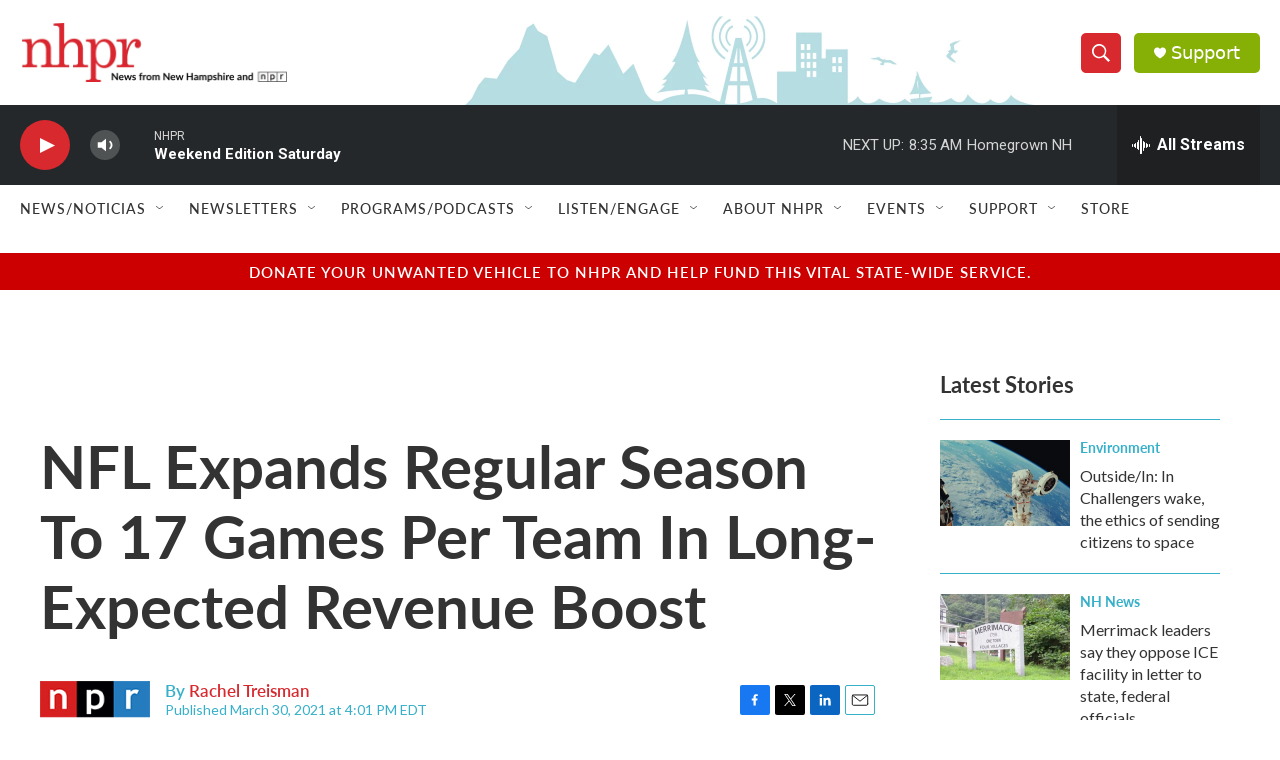

--- FILE ---
content_type: text/html; charset=utf-8
request_url: https://www.google.com/recaptcha/api2/aframe
body_size: 184
content:
<!DOCTYPE HTML><html><head><meta http-equiv="content-type" content="text/html; charset=UTF-8"></head><body><script nonce="18ERIH2g6BLGRoMRABB8xA">/** Anti-fraud and anti-abuse applications only. See google.com/recaptcha */ try{var clients={'sodar':'https://pagead2.googlesyndication.com/pagead/sodar?'};window.addEventListener("message",function(a){try{if(a.source===window.parent){var b=JSON.parse(a.data);var c=clients[b['id']];if(c){var d=document.createElement('img');d.src=c+b['params']+'&rc='+(localStorage.getItem("rc::a")?sessionStorage.getItem("rc::b"):"");window.document.body.appendChild(d);sessionStorage.setItem("rc::e",parseInt(sessionStorage.getItem("rc::e")||0)+1);localStorage.setItem("rc::h",'1769261484940');}}}catch(b){}});window.parent.postMessage("_grecaptcha_ready", "*");}catch(b){}</script></body></html>